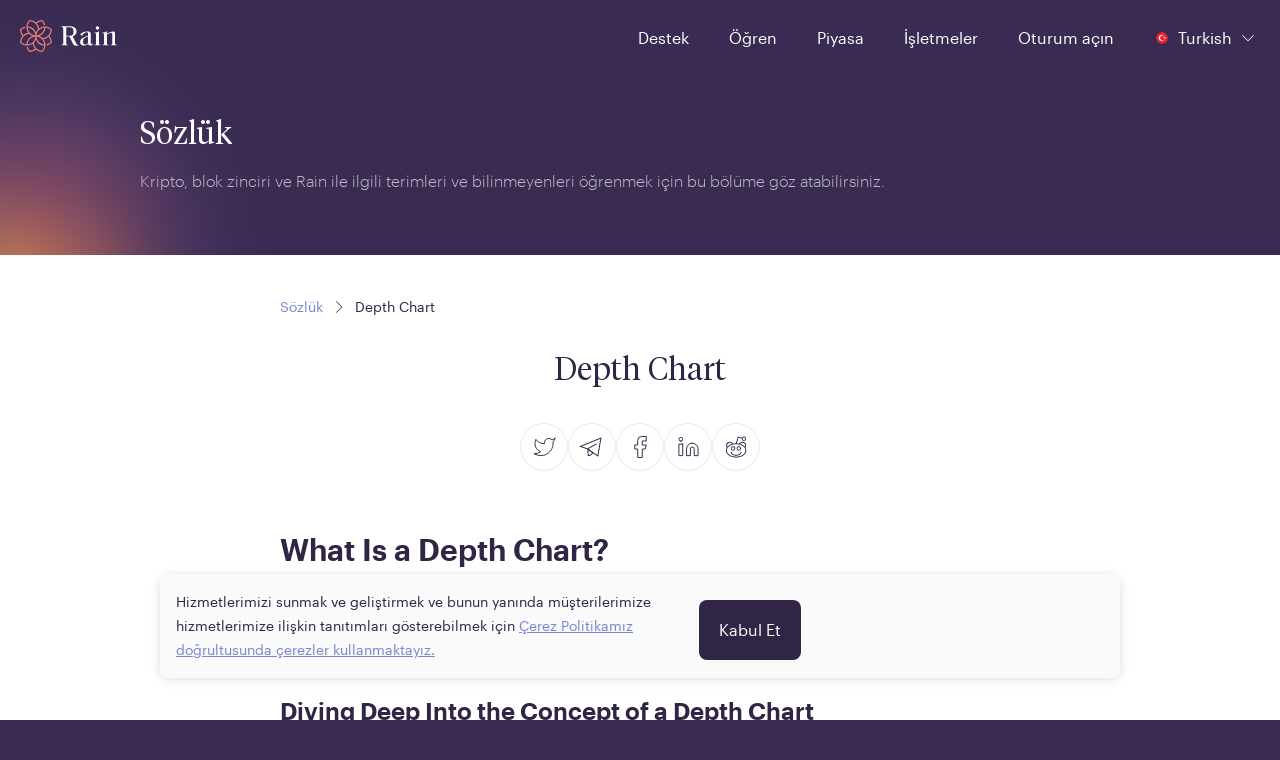

--- FILE ---
content_type: text/html
request_url: https://www.rain.com/tr-tr/glossary/depth-chart
body_size: 7652
content:
<!doctype html><html translate="no" class="light-theme" lang="tr" dir="ltr"><head><meta charset="utf-8"/><link rel="manifest" href="/manifest.webmanifest"/><link rel="icon" href="/favicon.ico" sizes="32x32"/><link rel="icon" href="/icon.svg" type="image/svg+xml"/><link rel="apple-touch-icon" href="/apple-touch-icon_180x180.png"/><link rel="preload" as="script" href="/main.a8437e2cd0a40910e7db.js"/><link rel="preload" as="script" href="/static/landing-web/2025.12.22-build-0/remoteEntry.js"><link rel="preload" as="script" href="/static/landing-web/2025.12.22-build-0/501.a33be75e3bf4508d1214.js"><link rel="preload" as="script" href="/static/landing-web/2025.12.22-build-0/141.a33be75e3bf4508d1214.js"><link rel="preload" as="script" href="https://static.cloudflareinsights.com/beacon.min.js"><script id="main-entrypoint" src="/main.a8437e2cd0a40910e7db.js" data-api="86,90,71,94,66,36,81,36,120,113,53,94,122,102,53,113,94,105,80,68,121,109,85,75,105,71,48,55,122,38,51,109,111,35,110,100,87,75,99,85,111,36,70,106,114,109,52,78,50,57,80,122,80,57,115,107,71,33,87,54,86,75,68,60,83,80,76,73,84,62,51,79,77,70,49,48,50,57,55,76,88,53,69"></script><script src="/static/landing-web/2025.12.22-build-0/remoteEntry.js"></script><script src="/static/landing-web/2025.12.22-build-0/501.a33be75e3bf4508d1214.js"></script><script src="/static/landing-web/2025.12.22-build-0/141.a33be75e3bf4508d1214.js"></script><link rel="stylesheet" href="/static/landing-web/2025.12.22-build-0/501.7ee843f2641a9bcd9a5b.css"><link rel="stylesheet" href="/static/landing-web/2025.12.22-build-0/141.32809c844c05b5da8ab3.css"><script defer src="https://static.cloudflareinsights.com/beacon.min.js" data-cf-beacon='{"token": "eb3176ea4df0449fad95c2308d97586a"}'></script><link rel="preload" as="fetch" href="/static/landing-web/2025.12.22-build-0/locales/tr/dictionary.json" crossorigin="anonymous"><link rel="preload" href="/static/fonts/v1/Graphik-Regular-Web.woff2" as="font" type="font/woff2" crossOrigin="anonymous"><link rel="preload" href="/static/fonts/v1/TiemposHeadline-Light.woff2" as="font" type="font/woff2" crossOrigin="anonymous"><link rel="preload" as="style" href="/main.f5103442a8595dac2eef.css"/><link href="/main.f5103442a8595dac2eef.css" rel="stylesheet"><style>@font-face{font-family:Tiempos Headline;font-style:normal;font-weight:300;src:url(/static/fonts/v1/TiemposHeadline-Light.woff2) format("woff2")}@font-face{font-display:swap;font-family:Tiempos Headline;font-style:italic;font-weight:300;src:url(/static/fonts/v1/TiemposHeadline-LightItalic.woff2) format("woff2")}@font-face{font-family:GE Hili;font-style:normal;font-weight:300;src:url(/static/fonts/v1/GE-Hili-Book.woff2) format("woff2");unicode-range:u+0600-07ff,u+0020-0027}@font-face{font-display:swap;font-family:Graphik App;font-style:normal;font-weight:300;src:url(/static/fonts/v1/Graphik-Light-Web.woff2) format("woff2")}@font-face{font-family:Graphik App;font-style:normal;font-weight:400;src:url(/static/fonts/v1/Graphik-Regular-Web.woff2) format("woff2")}@font-face{font-display:swap;font-family:Graphik App;font-style:normal;font-weight:500;src:url(/static/fonts/v1/Graphik-Medium-Web.woff2) format("woff2")}@font-face{font-display:swap;font-family:Graphik App;font-style:normal;font-weight:600;src:url(/static/fonts/v1/Graphik-Semibold-Web.woff2) format("woff2")}@font-face{font-display:swap;font-family:FF Shamel Sans;font-style:normal;font-weight:300;src:url(/static/fonts/v1/FF-Shamel-Sans-Light.woff2) format("woff2");unicode-range:u+0600-07ff}@font-face{font-family:FF Shamel Sans;font-style:normal;font-weight:400;src:url(/static/fonts/v1/FF-Shamel-Sans-Normal.woff2) format("woff2");unicode-range:u+0600-07ff,u+0020-0027}@font-face{font-display:swap;font-family:FF Shamel Sans;font-style:normal;font-weight:500;src:url(/static/fonts/v1/FF-Shamel-Sans-Medium.woff2) format("woff2");unicode-range:u+0600-07ff,u+0020-0027}@font-face{font-display:swap;font-family:FF Shamel Sans;font-style:normal;font-weight:600;src:url(/static/fonts/v1/FF-Shamel-Sans-Bold.woff2) format("woff2");unicode-range:u+0600-07ff,u+0020-0027}</style><meta content="" name="theme-color"/><script id="app-configuration" type="application/json">{"alpha":false,"application_sla_hours":24,"auth":{"mfa":{"channel":{"name":null}},"turnstile":true},"banking":{"bank_accounts":{"countries":{"supported_countries":["tr"]},"is_swift_allowed":false},"deposits":{"currencies":{"supported_currencies":["try"]},"disabled_countries":["sa"],"is_create_required":false,"is_transfer_account_required":true,"sla_days":{"standard":{"max":1,"min":1}}},"direct_deposit":{"providers":[]},"withdrawals":{"currencies":{"supported_currencies":["try"]},"disabled_countries":["sa","eg"],"is_transfer_account_required":true,"is_verification_required":false,"sla_days":{"domestic":{"max":1,"min":1}}}},"card_payments":{"supported_networks_logos":[],"credit_card_payments_enabled":true,"supported_currencies":null,"moneyhash_pk":""},"compliance_url":"https://api.rain.com","contentful":{"base_url":"https://cdn.contentful.com","space_id":"p4n9cqsquyq8","cda_token":"QQC56-XQ3YKVLoludRI9XxWuIVW92QN3UBdN5leEesE","environment":"master"},"default_payment_processor":"tap","deposit_sla_days":{"standard":1,"lean":5},"direct_deposit_providers":null,"email_supported_languages":["en","tr"],"enable_application_registry_flow":true,"features":{"swaps":true,"deposit_currency_selection":false,"pro_view_only_enabled":false,"bank_withdraws_enabled":true,"bank_deposits_enabled":true,"pay_enabled":true},"forter":{"site":{"id":"20cbc3a2a439"}},"jur":{"code":"tur"},"kommunicate_app_id":"3abe1861034771d646fc1020c592d07e0","kyc_nfc_timeout":0,"non_iban_countries":["IND"],"otc_url":"https://otc.rain.com/","page_urls":{"aml":"","application_form":"/legal/application-form","company_information":"/legal/tur-company-information","complaints_policy":"","cookie_policy":"/legal/cookie-policy","delisting_policy":"","explicit_consent":"/legal/explicit-consent","legal_disclosure":"/legal/privacy-notice","legal_notices":"/legal/tur-legal-notices","otc_client_agreement":"","privacy_notice":"","rain_pro_landing":"","rain_pro_rules":"","risk_disclosures":"/legal/rain-turkiye-risk-disclosure","sharia_compliance":"","user_agreement":"/legal/rain-turkey-user-agreement"},"pay":{"permission":{"disabled_reason":"","enabled":false}},"payment":{"cards":{"settings":{"moneyhash_pk":null,"supported_networks_logos":null}},"processor":""},"pro":{"enabled":false,"permission":{"disabled_reason":"","enabled":false}},"referral_joiner_reward":{"try":{"amount":"0.00","currency":"try"}},"referral_reward":{"try":{"amount":"0.00","currency":"try"}},"referral_threshold":{"try":{"amount":"0.00","currency":"try"}},"support":{"intercom_workspace_id":{"id":"ruosjl2w"},"is_live_chat_auth_only":true},"travel_rule":{},"waitlist_enabled":false,"withdraw_lockup_hours":24,"withdrawals_disabled_countries":["SA","EG"],"zendesk_chat_enabled":false}</script><meta property="twitter:image" content="https://www.rain.com/images/twitter-card-tr_v2.jpg" /><meta property="og:image" itemProp="image" content="https://www.rain.com/images/preview-tr_v2.jpg" /><meta property="og:type" content="website" /><meta name="twitter:card" content="summary_large_image" /><meta name="facebook-domain-verification" content="kum33iu3r95093r8c9u43der6p1j7u"><meta name="apple-itunes-app" content="app-id=1414619890"><meta content="width=device-width, initial-scale=1, shrink-to-fit=no" name="viewport"><meta content="index, follow" name="robots" /><title>Depth Chart</title><meta property="og:title" content="Depth Chart"><meta property="twitter:title" content="Depth Chart"><link hreflang="x-default" rel="alternate" href="https://www.rain.com/glossary/depth-chart"><link hreflang="en" rel="alternate" href="https://www.rain.com/glossary/depth-chart"><link hreflang="ar" rel="alternate" href="https://www.rain.com/ar/glossary/depth-chart"><link hreflang="en-ae" rel="alternate" href="https://www.rain.com/en-ae/glossary/depth-chart"><link hreflang="en-bh" rel="alternate" href="https://www.rain.com/en-bh/glossary/depth-chart"><link hreflang="en-sa" rel="alternate" href="https://www.rain.com/en-sa/glossary/depth-chart"><link hreflang="en-tr" rel="alternate" href="https://www.rain.com/en-tr/glossary/depth-chart"><link hreflang="en-qa" rel="alternate" href="https://www.rain.com/en-qa/glossary/depth-chart"><link hreflang="en-om" rel="alternate" href="https://www.rain.com/en-om/glossary/depth-chart"><link hreflang="en-kw" rel="alternate" href="https://www.rain.com/en-kw/glossary/depth-chart"><link hreflang="ar-ae" rel="alternate" href="https://www.rain.com/ar-ae/glossary/depth-chart"><link hreflang="ar-bh" rel="alternate" href="https://www.rain.com/ar-bh/glossary/depth-chart"><link hreflang="ar-sa" rel="alternate" href="https://www.rain.com/ar-sa/glossary/depth-chart"><link hreflang="ar-qa" rel="alternate" href="https://www.rain.com/ar-qa/glossary/depth-chart"><link hreflang="ar-om" rel="alternate" href="https://www.rain.com/ar-om/glossary/depth-chart"><link hreflang="ar-kw" rel="alternate" href="https://www.rain.com/ar-kw/glossary/depth-chart"><link hreflang="tr-tr" rel="alternate" href="https://www.rain.com/tr-tr/glossary/depth-chart"><link rel="canonical" href="https://www.rain.com/tr-tr/glossary/depth-chart"><meta property="og:url" content="https://www.rain.com/tr-tr/glossary/depth-chart"><script id="critical-resources" type="application/json">{"initialData":[{"term":"Depth Chart","shortDescription":{"data":{},"content":[{"data":{},"content":[{"data":{},"marks":[],"value":"A depth chart is a graph that depicts the requests to purchase (bids) and sell (asks) on a chart using limit orders.","nodeType":"text"}],"nodeType":"paragraph"}],"nodeType":"document"},"description":{"data":{},"content":[{"data":{},"content":[{"data":{},"marks":[{"type":"bold"}],"value":"What Is a Depth Chart?","nodeType":"text"}],"nodeType":"heading-2"},{"data":{},"content":[{"data":{},"marks":[],"value":"\nA depth chart is a graph that depicts the requests to purchase (bids) and sell (asks) on a chart using limit orders. The graph illustrates the point in time when the market has been most inclined to accept a transaction.","nodeType":"text"}],"nodeType":"paragraph"},{"data":{},"content":[{"data":{},"marks":[{"type":"bold"}],"value":"Diving Deep Into the Concept of a Depth Chart","nodeType":"text"}],"nodeType":"heading-3"},{"data":{},"content":[{"data":{},"marks":[],"value":"\nTo comprehend the Depth Chart, you must first understand the Order Book. An order book is basically a digital list of purchase and sell orders for a particular instrument. In addition, the order book shows the number of shares bid or offered at every price point, also known as market depth. ","nodeType":"text"}],"nodeType":"paragraph"},{"data":{},"content":[{"data":{},"marks":[],"value":"\nIt also reveals the market participants responsible for the purchase and sell orders, while some prefer to remain anonymous. The Depth Chart depicts all of the orders graphically. These can display a visual pattern of how the market is acting.","nodeType":"text"}],"nodeType":"paragraph"},{"data":{},"content":[{"data":{},"marks":[{"type":"bold"}],"value":"Understanding How a Depth Chart Works","nodeType":"text"}],"nodeType":"heading-3"},{"data":{},"content":[{"data":{},"marks":[],"value":"\nThe cumulative value of the sell orders is extended in a depth chart to match the dollar figures on the left axis. As a result, the x-axis values, while priced in the same currency, may not always reflect equal values. ","nodeType":"text"}],"nodeType":"paragraph"},{"data":{},"content":[{"data":{},"marks":[],"value":"\nThe difference in the numbers on the x-axis' provides an investor or trader with information about the asset's liquidity and volatility. If the asset's demand and supply are substantially equal, the x-axis value should be closely aligned. ","nodeType":"text"}],"nodeType":"paragraph"},{"data":{},"content":[{"data":{},"marks":[],"value":"\nIf the asset is particularly liquid, meaning that more market players want to sell it than acquire it, the volume will be skewed to the right, generating a massive sell wall. Conversely, if the item is illiquid, which means there is more demand for it than participants are prepared to supply, the chart will be tilted to the left, forming a buy wall. ","nodeType":"text"}],"nodeType":"paragraph"},{"data":{},"content":[{"data":{},"marks":[],"value":"\nBuy and sell walls imply a high volume of orders at a specific price and can reveal market patterns. Future weighed orders and volatility are shown by buying and sell barriers. A depth chart's buy and sell walls might provide a trader with information on how other market participants foresee price fluctuations. A solitary trader or market maker making a large order can build massive buy and sell walls.","nodeType":"text"}],"nodeType":"paragraph"}],"nodeType":"document"},"slug":"depth-chart"}],"metaData":{"publishedDate":"2023-07-07T00:00+03:00","seo":{"title":"Depth Chart"}},"pathname":"/glossary/depth-chart","search":""}</script><script id="ip-country" type="application/json">{"country":"tr","lang":"tr","countryCodeBasedOnIP":"us"}</script><script id="initial-jwt" type="application/json">{"jwt":"","fallback":false,"xTraceId":"missing-session-cookie"}</script><script type="application/ld+json">{ "@context": "https://schema.org", "@type": "WebSite", "name": "Rain", "url": "https://www.rain.com/" }</script><script type="application/ld+json">{
        "@context": "https://schema.org",
        "@type": "Organization",
        "name": "Rain",
        "legalName": "Rain Financial",
        "url": "https://www.rain.com/",
        "logo": "https://www.rain.com/images/logo.png",
        "sameAs": [
          "https://www.facebook.com/rainfinancial",
          "https://twitter.com/rain",
          "https://www.instagram.com/rainfinancial",
          "https://www.youtube.com/c/Rainfinancial",
          "https://www.linkedin.com/company/rain"
        ]
      }</script></head><body><div id="image-preloader" style="display: none"></div><script id="env-vars" type="application/json">{"DEFAULT_LOCALE":"en","SENTRY_DSL":"https://0247dfff0cf945bb9d06fef4467da6e9@o126101.ingest.sentry.io/5984848","BASE_GATEWAY_URL":"https://www.rain.com/gateway","GATEWAY_PREFIX":"/gateway","TAP_KEY":"pk_live_PluEMTA6Bw7Wdz2UKfImGQHS","LEAN_SANDBOX_ENABLED":"FALSE","JWT_LIFETIME":"300000","SESSION_LIFETIME":"3300000","PRO_WS_URL":"wss://pro-api-bhr.rain.com/websocket","TURNSTILE_SITE_KEY":"0x4AAAAAABeuLBH2qvgX-LZi"}</script><script id="mfe-configuration" type="application/json">[{"basePath":"/static/brokerage-web/2026.01.22-build-0","bodyBackground":"surface","entryPointJs":"remoteEntry.js","i18nJson":"/locales/{lng}/dictionary.json","initialDataAllowedFor":["/coin/","/market","/price/","/convert/"],"initialDataUrl":"https://www.rain.com/gateway/api/1/content-proxy","module":"./BrokerageApp","name":"brokerage","pageConfig":{"/add_card":{"bodyBackground":"surfaceDark","footer":false,"header":false},"/bhr/approve-device":{"header":false},"/bhr/invoice":{"header":false},"/coin/":{"header":{"transparent":true}},"/market":{"header":{"transparent":true}},"/mfa-registration":{"header":false},"/portfolio":{"header":{"transparent":true}},"/receive_travel_rule":{"bodyBackground":"surfaceDark","footer":false,"header":false},"/send_travel_rule":{"bodyBackground":"surfaceDark","footer":false,"header":false},"/tur/approve-device":{"header":false},"/tur/invoice":{"header":false},"/uae/approve-device":{"header":false},"/uae/invoice":{"header":false},"/wallet":{"header":{"transparent":true}}},"paths":["/market","/uae/invoice","/bhr/invoice","/tur/invoice","/coin","/price","/wallet","/portfolio","/send_travel_rule","/receive_travel_rule","/convert","/settings/account","/settings/payment","/add_card","/email-update","/settings/notifications","/settings/team","/settings/organisation","/settings/reports","/settings/security","/bhr/approve-device","/tur/approve-device","/uae/approve-device","/mfa-registration"],"runtimeChunks":["241.be61dec8a8adc62c11ba.js","678.be61dec8a8adc62c11ba.js","678.4e50d1953119d9171923.css","405.be61dec8a8adc62c11ba.js","405.589a6432ac7703f8ed65.css"]},{"basePath":"/static/landing-web/2025.12.22-build-0","bodyBackground":"button","entryPointJs":"remoteEntry.js","footer":false,"header":{"background":"surfaceDark","theme":"dusk","transparent":true},"i18nJson":"/locales/{lng}/dictionary.json","initialDataUrl":"https://www.rain.com/gateway/api/1/content-proxy","module":"./LandingApp","name":"landing","pageConfig":{"/institutions":{"header":{"background":"surfaceDark","theme":"dusk","transparent":false}},"/unsubscribe":{"header":{"background":"surfaceDark","theme":"dusk","transparent":false}}},"paths":["/","/campaign","/giveaway","/legal","/guides","/landing","/offers","/promotions","/learn","/institutions","/unsubscribe","/about-us","/preview","/glossary"],"resourceHints":{"dnsPrefetch":["https://images.ctfassets.net"]},"runtimeChunks":["501.a33be75e3bf4508d1214.js","501.7ee843f2641a9bcd9a5b.css","141.a33be75e3bf4508d1214.js","141.32809c844c05b5da8ab3.css"]},{"basePath":"/static/onboarding-web/2025.12.30-build-0","entryPointJs":"remoteEntry.js","footer":true,"header":false,"i18nJson":"/locales/{lng}/dictionary.json","module":"./Onboarding","name":"onboarding","pageConfig":{"/get-verified":{"header":true},"/kyc":{"header":true}},"paths":["/signup","/signin","/password-reset","/email-verification","/phone-verification","/nationality-and-residence","/address","/get-verified","/requirements-summary","/supporting-documents","/proof-of-identity","/proof-of-address","/occupation","/source-of-funds","/proof-of-funds","/proof-of-wealth","/application-submitted","/application-resubmitted","/application-unsuccessful","/application-denied","/trading-experience","/tax-information","/kyc","/auth","/video-call","/email-verification-org","/kyc-org"],"runtimeChunks":["241.js","28.js","193.js","193.4c34c22cf1a18bf6c6ac.css"]},{"appType":"pro","basePath":"/static/trade-web/2025.11.25-build-0","bodyBackground":"var(--color-surface-background)","entryPointJs":"remoteEntry.js","footer":false,"header":{"background":"var(--color-surface-background)","transparent":true},"i18nJson":"/locales/{lng}/dictionary.json","initialDataUrl":"https://content-proxy.rain.com","loader":"./Loader","mainTheme":"dusk","module":"./Trade","name":"trade","paths":["/trade"],"runtimeChunks":["64.js","241.js","368.js","368.5513b2fa7301de51c689.css","501.js","120.js","120.1eea324a120cd5d081e7.css"]}]</script><script id="initial-user" type="application/json"></script><script id="default-application" type="application/json"></script><div id="root"></div><script id="segment-script" data-id="bj9ikRftbZolP7yzlVA35hyQ6ImvBOxW">const segmentId = document.currentScript.dataset.id;
      !function(){var i="analytics",analytics=window[i]=window[i]||[];if(!analytics.initialize)if(analytics.invoked)window.console&&console.error&&console.error("Segment snippet included twice.");else{analytics.invoked=!0;analytics.methods=["trackSubmit","trackClick","trackLink","trackForm","pageview","identify","reset","group","track","ready","alias","debug","page","screen","once","off","on","addSourceMiddleware","addIntegrationMiddleware","setAnonymousId","addDestinationMiddleware","register"];analytics.factory=function(e){return function(){if(window[i].initialized)return window[i][e].apply(window[i],arguments);var n=Array.prototype.slice.call(arguments);if(["track","screen","alias","group","page","identify"].indexOf(e)>-1){var c=document.querySelector("link[rel='canonical']");n.push({__t:"bpc",c:c&&c.getAttribute("href")||void 0,p:location.pathname,u:location.href,s:location.search,t:document.title,r:document.referrer})}n.unshift(e);analytics.push(n);return analytics}};for(var n=0;n<analytics.methods.length;n++){var key=analytics.methods[n];analytics[key]=analytics.factory(key)}analytics.load=function(key,n){var t=document.createElement("script");t.type="text/javascript";t.async=!0;t.setAttribute("data-global-segment-analytics-key",i);t.src="https://cdn.segment.com/analytics.js/v1/" + key + "/analytics.min.js";var r=document.getElementsByTagName("script")[0];r.parentNode.insertBefore(t,r);analytics._loadOptions=n};analytics._writeKey=segmentId;;analytics.SNIPPET_VERSION="5.2.0";
        analytics.load(segmentId);
      }}();</script></body></html>

--- FILE ---
content_type: image/svg+xml
request_url: https://www.rain.com/static/icons/general/v1/rain-qr-code.svg
body_size: 3249
content:
<svg xmlns="http://www.w3.org/2000/svg" id="svg" viewBox="0 0 328 328" fill="none"><g clip-path="url(#a)"><path fill="currentColor" d="M9.94.484H0v9.94h9.94V.483Z"/><path fill="currentColor" d="M9.94 10.424H0v9.939h9.94v-9.94ZM9.94 20.363H0v9.94h9.94v-9.94Z"/><path fill="currentColor" d="M9.94 30.302H0v9.94h9.94v-9.94Z"/><path fill="currentColor" d="M9.94 40.242H0v9.939h9.94v-9.94ZM9.94 50.181H0v9.94h9.94v-9.94Z"/><path fill="currentColor" d="M9.94 60.12H0v9.94h9.94v-9.94ZM9.94 89.939H0v9.939h9.94v-9.94ZM9.94 189.333H0v9.939h9.94v-9.939ZM9.94 199.272H0v9.939h9.94v-9.939ZM9.94 219.151H0v9.939h9.94v-9.939ZM9.94 229.09H0v9.939h9.94v-9.939ZM9.94 258.908H0v9.94h9.94v-9.94ZM9.94 268.848H0v9.939h9.94v-9.939Z"/><path fill="currentColor" d="M9.94 278.787H0v9.94h9.94v-9.94Z"/><path fill="currentColor" d="M9.94 288.726H0v9.94h9.94v-9.94ZM9.94 298.666H0v9.939h9.94v-9.939ZM9.94 308.605H0v9.94h9.94v-9.94ZM9.94 318.545H0v9.939h9.94v-9.939ZM19.879.484h-9.94v9.94h9.94V.483ZM19.879 60.12h-9.94v9.94h9.94v-9.94ZM19.879 80h-9.94v9.939h9.94v-9.94ZM19.879 99.878h-9.94v9.939h9.94v-9.94ZM19.879 119.757h-9.94v9.939h9.94v-9.939ZM19.879 169.454h-9.94v9.939h9.94v-9.939ZM19.879 179.393h-9.94v9.939h9.94v-9.939ZM19.879 219.151h-9.94v9.939h9.94v-9.939ZM19.879 229.09h-9.94v9.939h9.94v-9.939ZM19.879 258.908h-9.94v9.94h9.94v-9.94Z"/><path fill="currentColor" d="M19.879 318.545h-9.94v9.939h9.94v-9.939ZM29.818.484h-9.94v9.94h9.94V.483ZM29.818 20.363h-9.94v9.94h9.94v-9.94Z"/><path fill="currentColor" d="M29.818 30.302h-9.94v9.94h9.94v-9.94Z"/><path fill="currentColor" d="M29.818 40.242h-9.94v9.939h9.94v-9.94ZM29.818 60.12h-9.94v9.94h9.94v-9.94ZM29.818 99.878h-9.94v9.939h9.94v-9.94Z"/><path fill="currentColor" d="M29.818 109.817h-9.94v9.94h9.94v-9.94ZM29.818 119.757h-9.94v9.939h9.94v-9.939ZM29.818 139.635h-9.94v9.94h9.94v-9.94ZM29.818 149.575h-9.94v9.939h9.94v-9.939ZM29.818 159.514h-9.94v9.94h9.94v-9.94ZM29.818 169.454h-9.94v9.939h9.94v-9.939ZM29.818 189.333h-9.94v9.939h9.94v-9.939ZM29.818 209.211h-9.94v9.94h9.94v-9.94ZM29.818 229.09h-9.94v9.939h9.94v-9.939ZM29.818 258.908h-9.94v9.94h9.94v-9.94ZM29.818 278.787h-9.94v9.94h9.94v-9.94Z"/><path fill="currentColor" d="M29.818 288.726h-9.94v9.94h9.94v-9.94ZM29.818 298.666h-9.94v9.939h9.94v-9.939ZM29.818 318.545h-9.94v9.939h9.94v-9.939ZM39.758.484h-9.94v9.94h9.94V.483ZM39.758 20.363h-9.94v9.94h9.94v-9.94Z"/><path fill="currentColor" d="M39.758 30.302h-9.94v9.94h9.94v-9.94Z"/><path fill="currentColor" d="M39.758 40.242h-9.94v9.939h9.94v-9.94ZM39.758 60.12h-9.94v9.94h9.94v-9.94ZM39.758 109.817h-9.94v9.94h9.94v-9.94ZM39.758 129.696h-9.94v9.94h9.94v-9.94Z"/><path fill="currentColor" d="M39.758 139.635h-9.94v9.94h9.94v-9.94ZM39.758 149.575h-9.94v9.939h9.94v-9.939ZM39.758 169.454h-9.94v9.939h9.94v-9.939ZM39.758 189.333h-9.94v9.939h9.94v-9.939ZM39.758 199.272h-9.94v9.939h9.94v-9.939ZM39.758 209.211h-9.94v9.94h9.94v-9.94ZM39.758 229.09h-9.94v9.939h9.94v-9.939ZM39.758 239.029h-9.94v9.94h9.94v-9.94ZM39.758 258.908h-9.94v9.94h9.94v-9.94ZM39.758 278.787h-9.94v9.94h9.94v-9.94Z"/><path fill="currentColor" d="M39.758 288.726h-9.94v9.94h9.94v-9.94ZM39.758 298.666h-9.94v9.939h9.94v-9.939ZM39.758 318.545h-9.94v9.939h9.94v-9.939ZM49.697.484h-9.94v9.94h9.94V.483ZM49.697 20.363h-9.94v9.94h9.94v-9.94Z"/><path fill="currentColor" d="M49.697 30.302h-9.94v9.94h9.94v-9.94Z"/><path fill="currentColor" d="M49.697 40.242h-9.94v9.939h9.94v-9.94ZM49.697 60.12h-9.94v9.94h9.94v-9.94ZM49.697 80h-9.94v9.939h9.94v-9.94Z"/><path fill="currentColor" d="M49.697 89.939h-9.94v9.939h9.94v-9.94ZM49.697 109.817h-9.94v9.94h9.94v-9.94ZM49.697 129.696h-9.94v9.94h9.94v-9.94Z"/><path fill="currentColor" d="M49.697 139.635h-9.94v9.94h9.94v-9.94ZM49.697 149.575h-9.94v9.939h9.94v-9.939ZM49.697 159.514h-9.94v9.94h9.94v-9.94ZM49.697 169.454h-9.94v9.939h9.94v-9.939ZM49.697 179.393h-9.94v9.939h9.94v-9.939ZM49.697 239.029h-9.94v9.94h9.94v-9.94ZM49.697 258.908h-9.94v9.94h9.94v-9.94ZM49.697 278.787h-9.94v9.94h9.94v-9.94Z"/><path fill="currentColor" d="M49.697 288.726h-9.94v9.94h9.94v-9.94ZM49.697 298.666h-9.94v9.939h9.94v-9.939ZM49.697 318.545h-9.94v9.939h9.94v-9.939ZM59.636.484h-9.94v9.94h9.94V.483ZM59.636 60.12h-9.94v9.94h9.94v-9.94ZM59.636 99.878h-9.94v9.939h9.94v-9.94Z"/><path fill="currentColor" d="M59.636 109.817h-9.94v9.94h9.94v-9.94ZM59.636 129.696h-9.94v9.94h9.94v-9.94Z"/><path fill="currentColor" d="M59.636 139.635h-9.94v9.94h9.94v-9.94ZM59.636 169.454h-9.94v9.939h9.94v-9.939ZM59.636 179.393h-9.94v9.939h9.94v-9.939ZM59.636 189.333h-9.94v9.939h9.94v-9.939ZM59.636 199.272h-9.94v9.939h9.94v-9.939ZM59.636 239.029h-9.94v9.94h9.94v-9.94ZM59.636 258.908h-9.94v9.94h9.94v-9.94ZM59.636 318.545h-9.94v9.939h9.94v-9.939ZM69.576.484h-9.94v9.94h9.94V.483Z"/><path fill="currentColor" d="M69.576 10.424h-9.94v9.939h9.94v-9.94ZM69.576 20.363h-9.94v9.94h9.94v-9.94Z"/><path fill="currentColor" d="M69.576 30.302h-9.94v9.94h9.94v-9.94Z"/><path fill="currentColor" d="M69.576 40.242h-9.94v9.939h9.94v-9.94ZM69.576 50.181h-9.94v9.94h9.94v-9.94Z"/><path fill="currentColor" d="M69.576 60.12h-9.94v9.94h9.94v-9.94ZM69.576 80h-9.94v9.939h9.94v-9.94ZM69.576 99.878h-9.94v9.939h9.94v-9.94ZM69.576 119.757h-9.94v9.939h9.94v-9.939ZM69.576 139.635h-9.94v9.94h9.94v-9.94ZM69.576 159.514h-9.94v9.94h9.94v-9.94ZM69.576 179.393h-9.94v9.939h9.94v-9.939ZM69.576 199.272h-9.94v9.939h9.94v-9.939ZM69.576 219.151h-9.94v9.939h9.94v-9.939ZM69.576 239.029h-9.94v9.94h9.94v-9.94ZM69.576 258.908h-9.94v9.94h9.94v-9.94ZM69.576 268.848h-9.94v9.939h9.94v-9.939Z"/><path fill="currentColor" d="M69.576 278.787h-9.94v9.94h9.94v-9.94Z"/><path fill="currentColor" d="M69.576 288.726h-9.94v9.94h9.94v-9.94ZM69.576 298.666h-9.94v9.939h9.94v-9.939ZM69.576 308.605h-9.94v9.94h9.94v-9.94ZM69.576 318.545h-9.94v9.939h9.94v-9.939ZM79.515 89.939h-9.94v9.939h9.94v-9.94ZM79.515 109.817h-9.94v9.94h9.94v-9.94ZM79.515 169.454h-9.94v9.939h9.94v-9.939ZM79.515 179.393h-9.94v9.939h9.94v-9.939ZM79.515 199.272h-9.94v9.939h9.94v-9.939ZM79.515 209.211h-9.94v9.94h9.94v-9.94ZM79.515 219.151h-9.94v9.939h9.94v-9.939ZM89.454 20.363h-9.939v9.94h9.94v-9.94ZM89.454 40.242h-9.939v9.939h9.94v-9.94ZM89.454 50.181h-9.939v9.94h9.94v-9.94Z"/><path fill="currentColor" d="M89.454 60.12h-9.939v9.94h9.94v-9.94ZM89.454 80h-9.939v9.939h9.94v-9.94Z"/><path fill="currentColor" d="M89.454 89.939h-9.939v9.939h9.94v-9.94Z"/><path fill="currentColor" d="M89.454 99.878h-9.939v9.939h9.94v-9.94Z"/><path fill="currentColor" d="M89.454 109.817h-9.939v9.94h9.94v-9.94ZM89.454 129.696h-9.939v9.94h9.94v-9.94ZM89.454 169.454h-9.939v9.939h9.94v-9.939ZM89.454 179.393h-9.939v9.939h9.94v-9.939ZM89.454 209.211h-9.939v9.94h9.94v-9.94ZM89.454 219.151h-9.939v9.939h9.94v-9.939ZM89.454 239.029h-9.939v9.94h9.94v-9.94ZM89.454 248.969h-9.939v9.939h9.94v-9.939ZM89.454 278.787h-9.939v9.94h9.94v-9.94ZM89.454 308.605h-9.939v9.94h9.94v-9.94ZM99.394.484h-9.94v9.94h9.94V.483ZM99.394 20.363h-9.94v9.94h9.94v-9.94Z"/><path fill="currentColor" d="M99.394 30.302h-9.94v9.94h9.94v-9.94Z"/><path fill="currentColor" d="M99.394 40.242h-9.94v9.939h9.94v-9.94ZM99.394 50.181h-9.94v9.94h9.94v-9.94ZM99.394 70.06h-9.94V80h9.94v-9.94ZM99.394 89.939h-9.94v9.939h9.94v-9.94ZM99.394 119.757h-9.94v9.939h9.94v-9.939ZM99.394 129.696h-9.94v9.94h9.94v-9.94Z"/><path fill="currentColor" d="M99.394 139.635h-9.94v9.94h9.94v-9.94ZM99.394 149.575h-9.94v9.939h9.94v-9.939ZM99.394 169.454h-9.94v9.939h9.94v-9.939ZM99.394 199.272h-9.94v9.939h9.94v-9.939ZM99.394 229.09h-9.94v9.939h9.94v-9.939ZM99.394 248.969h-9.94v9.939h9.94v-9.939ZM99.394 258.908h-9.94v9.94h9.94v-9.94ZM99.394 318.545h-9.94v9.939h9.94v-9.939ZM109.333 10.424h-9.939v9.939h9.939v-9.94ZM109.333 20.363h-9.939v9.94h9.939v-9.94ZM109.333 40.242h-9.939v9.939h9.939v-9.94ZM109.333 50.181h-9.939v9.94h9.939v-9.94Z"/><path fill="currentColor" d="M109.333 60.12h-9.939v9.94h9.939v-9.94ZM109.333 80h-9.939v9.939h9.939v-9.94ZM109.333 109.817h-9.939v9.94h9.939v-9.94ZM109.333 129.696h-9.939v9.94h9.939v-9.94ZM109.333 149.575h-9.939v9.939h9.939v-9.939ZM109.333 159.514h-9.939v9.94h9.939v-9.94ZM109.333 219.151h-9.939v9.939h9.939v-9.939ZM109.333 239.029h-9.939v9.94h9.939v-9.94ZM109.333 258.908h-9.939v9.94h9.939v-9.94ZM109.333 288.726h-9.939v9.94h9.939v-9.94ZM109.333 318.545h-9.939v9.939h9.939v-9.939ZM119.273.484h-9.94v9.94h9.94V.483ZM119.273 20.363h-9.94v9.94h9.94v-9.94ZM119.273 40.242h-9.94v9.939h9.94v-9.94ZM119.273 80h-9.94v9.939h9.94v-9.94ZM119.273 99.878h-9.94v9.939h9.94v-9.94ZM119.273 239.029h-9.94v9.94h9.94v-9.94ZM119.273 248.969h-9.94v9.939h9.94v-9.939ZM119.273 278.787h-9.94v9.94h9.94v-9.94Z"/><path fill="currentColor" d="M119.273 288.726h-9.94v9.94h9.94v-9.94ZM119.273 308.605h-9.94v9.94h9.94v-9.94ZM129.212 20.363h-9.939v9.94h9.939v-9.94ZM129.212 50.181h-9.939v9.94h9.939v-9.94Z"/><path fill="currentColor" d="M129.212 60.12h-9.939v9.94h9.939v-9.94ZM129.212 239.029h-9.939v9.94h9.939v-9.94ZM129.212 258.908h-9.939v9.94h9.939v-9.94ZM129.212 298.666h-9.939v9.939h9.939v-9.939ZM129.212 308.605h-9.939v9.94h9.939v-9.94ZM139.151 70.06h-9.939V80h9.939v-9.94ZM139.151 99.878h-9.939v9.939h9.939v-9.94ZM139.151 239.029h-9.939v9.94h9.939v-9.94ZM139.151 248.969h-9.939v9.939h9.939v-9.939ZM139.151 258.908h-9.939v9.94h9.939v-9.94ZM139.151 278.787h-9.939v9.94h9.939v-9.94ZM139.151 298.666h-9.939v9.939h9.939v-9.939ZM139.151 318.545h-9.939v9.939h9.939v-9.939ZM149.091.484h-9.94v9.94h9.94V.483Z"/><path fill="currentColor" d="M149.091 10.424h-9.94v9.939h9.94v-9.94ZM149.091 20.363h-9.94v9.94h9.94v-9.94ZM149.091 50.181h-9.94v9.94h9.94v-9.94Z"/><path fill="currentColor" d="M149.091 60.12h-9.94v9.94h9.94v-9.94ZM149.091 80h-9.94v9.939h9.94v-9.94ZM149.091 99.878h-9.94v9.939h9.94v-9.94ZM149.091 229.09h-9.94v9.939h9.94v-9.939ZM149.091 258.908h-9.94v9.94h9.94v-9.94ZM149.091 268.848h-9.94v9.939h9.94v-9.939ZM149.091 308.605h-9.94v9.94h9.94v-9.94ZM159.03.484h-9.939v9.94h9.939V.483ZM159.03 20.363h-9.939v9.94h9.939v-9.94Z"/><path fill="currentColor" d="M159.03 30.302h-9.939v9.94h9.939v-9.94ZM159.03 70.06h-9.939V80h9.939v-9.94Z"/><path fill="currentColor" d="M159.03 80h-9.939v9.939h9.939v-9.94ZM159.03 219.151h-9.939v9.939h9.939v-9.939ZM159.03 229.09h-9.939v9.939h9.939v-9.939ZM159.03 239.029h-9.939v9.94h9.939v-9.94ZM159.03 248.969h-9.939v9.939h9.939v-9.939ZM159.03 258.908h-9.939v9.94h9.939v-9.94ZM159.03 268.848h-9.939v9.939h9.939v-9.939ZM159.03 288.726h-9.939v9.94h9.939v-9.94ZM159.03 298.666h-9.939v9.939h9.939v-9.939ZM159.03 308.605h-9.939v9.94h9.939v-9.94ZM168.97 10.424h-9.94v9.939h9.94v-9.94ZM168.97 20.363h-9.94v9.94h9.94v-9.94ZM168.97 40.242h-9.94v9.939h9.94v-9.94ZM168.97 60.12h-9.94v9.94h9.94v-9.94ZM168.97 80h-9.94v9.939h9.94v-9.94Z"/><path fill="currentColor" d="M168.97 89.939h-9.94v9.939h9.94v-9.94ZM168.97 219.151h-9.94v9.939h9.94v-9.939ZM168.97 278.787h-9.94v9.94h9.94v-9.94ZM168.97 298.666h-9.94v9.939h9.94v-9.939ZM178.909 20.363h-9.939v9.94h9.939v-9.94Z"/><path fill="currentColor" d="M178.909 30.302h-9.939v9.94h9.939v-9.94ZM178.909 70.06h-9.939V80h9.939v-9.94Z"/><path fill="currentColor" d="M178.909 80h-9.939v9.939h9.939v-9.94Z"/><path fill="currentColor" d="M178.909 89.939h-9.939v9.939h9.939v-9.94ZM178.909 219.151h-9.939v9.939h9.939v-9.939ZM178.909 248.969h-9.939v9.939h9.939v-9.939ZM178.909 278.787h-9.939v9.94h9.939v-9.94ZM178.909 298.666h-9.939v9.939h9.939v-9.939ZM178.909 308.605h-9.939v9.94h9.939v-9.94ZM178.909 318.545h-9.939v9.939h9.939v-9.939ZM188.849.484h-9.94v9.94h9.94V.483Z"/><path fill="currentColor" d="M188.849 10.424h-9.94v9.939h9.94v-9.94ZM188.849 20.363h-9.94v9.94h9.94v-9.94ZM188.849 60.12h-9.94v9.94h9.94v-9.94ZM188.849 89.939h-9.94v9.939h9.94v-9.94Z"/><path fill="currentColor" d="M188.849 99.878h-9.94v9.939h9.94v-9.94ZM188.849 219.151h-9.94v9.939h9.94v-9.939ZM188.849 229.09h-9.94v9.939h9.94v-9.939ZM188.849 239.029h-9.94v9.94h9.94v-9.94ZM188.849 258.908h-9.94v9.94h9.94v-9.94ZM188.849 298.666h-9.94v9.939h9.94v-9.939ZM188.849 318.545h-9.94v9.939h9.94v-9.939ZM198.788 10.424h-9.939v9.939h9.939v-9.94ZM198.788 20.363h-9.939v9.94h9.939v-9.94Z"/><path fill="currentColor" d="M198.788 30.302h-9.939v9.94h9.939v-9.94Z"/><path fill="currentColor" d="M198.788 40.242h-9.939v9.939h9.939v-9.94ZM198.788 70.06h-9.939V80h9.939v-9.94ZM198.788 219.151h-9.939v9.939h9.939v-9.939ZM198.788 229.09h-9.939v9.939h9.939v-9.939ZM198.788 268.848h-9.939v9.939h9.939v-9.939Z"/><path fill="currentColor" d="M198.788 278.787h-9.939v9.94h9.939v-9.94Z"/><path fill="currentColor" d="M198.788 288.726h-9.939v9.94h9.939v-9.94ZM198.788 318.545h-9.939v9.939h9.939v-9.939ZM208.727 20.363h-9.939v9.94h9.939v-9.94ZM208.727 50.181h-9.939v9.94h9.939v-9.94Z"/><path fill="currentColor" d="M208.727 60.12h-9.939v9.94h9.939v-9.94ZM208.727 70.06h-9.939V80h9.939v-9.94Z"/><path fill="currentColor" d="M208.727 80h-9.939v9.939h9.939v-9.94Z"/><path fill="currentColor" d="M208.727 89.939h-9.939v9.939h9.939v-9.94Z"/><path fill="currentColor" d="M208.727 99.878h-9.939v9.939h9.939v-9.94ZM208.727 229.09h-9.939v9.939h9.939v-9.939ZM208.727 239.029h-9.939v9.94h9.939v-9.94ZM208.727 258.908h-9.939v9.94h9.939v-9.94ZM208.727 288.726h-9.939v9.94h9.939v-9.94ZM208.727 298.666h-9.939v9.939h9.939v-9.939ZM208.727 318.545h-9.939v9.939h9.939v-9.939ZM218.666 20.363h-9.939v9.94h9.939v-9.94Z"/><path fill="currentColor" d="M218.666 30.302h-9.939v9.94h9.939v-9.94ZM218.666 70.06h-9.939V80h9.939v-9.94Z"/><path fill="currentColor" d="M218.666 80h-9.939v9.939h9.939v-9.94Z"/><path fill="currentColor" d="M218.666 89.939h-9.939v9.939h9.939v-9.94ZM218.666 229.09h-9.939v9.939h9.939v-9.939ZM218.666 239.029h-9.939v9.94h9.939v-9.94ZM218.666 248.969h-9.939v9.939h9.939v-9.939ZM218.666 288.726h-9.939v9.94h9.939v-9.94ZM218.666 308.605h-9.939v9.94h9.939v-9.94ZM218.666 318.545h-9.939v9.939h9.939v-9.939ZM228.606 30.302h-9.939v9.94h9.939v-9.94Z"/><path fill="currentColor" d="M228.606 40.242h-9.939v9.939h9.939v-9.94ZM228.606 60.12h-9.939v9.94h9.939v-9.94ZM228.606 80h-9.939v9.939h9.939v-9.94ZM228.606 109.817h-9.939v9.94h9.939v-9.94ZM228.606 119.757h-9.939v9.939h9.939v-9.939ZM228.606 139.635h-9.939v9.94h9.939v-9.94ZM228.606 159.514h-9.939v9.94h9.939v-9.94ZM228.606 179.393h-9.939v9.939h9.939v-9.939ZM228.606 209.211h-9.939v9.94h9.939v-9.94ZM228.606 229.09h-9.939v9.939h9.939v-9.939ZM228.606 268.848h-9.939v9.939h9.939v-9.939Z"/><path fill="currentColor" d="M228.606 278.787h-9.939v9.94h9.939v-9.94ZM228.606 308.605h-9.939v9.94h9.939v-9.94ZM228.606 318.545h-9.939v9.939h9.939v-9.939ZM238.545.484h-9.939v9.94h9.939V.483ZM238.545 30.302h-9.939v9.94h9.939v-9.94ZM238.545 50.181h-9.939v9.94h9.939v-9.94ZM238.545 80h-9.939v9.939h9.939v-9.94Z"/><path fill="currentColor" d="M238.545 89.939h-9.939v9.939h9.939v-9.94Z"/><path fill="currentColor" d="M238.545 99.878h-9.939v9.939h9.939v-9.94ZM238.545 119.757h-9.939v9.939h9.939v-9.939ZM238.545 139.635h-9.939v9.94h9.939v-9.94ZM238.545 149.575h-9.939v9.939h9.939v-9.939ZM238.545 169.454h-9.939v9.939h9.939v-9.939ZM238.545 179.393h-9.939v9.939h9.939v-9.939ZM238.545 239.029h-9.939v9.94h9.939v-9.94ZM238.545 248.969h-9.939v9.939h9.939v-9.939ZM238.545 288.726h-9.939v9.94h9.939v-9.94ZM238.545 308.605h-9.939v9.94h9.939v-9.94ZM248.485 10.424h-9.94v9.939h9.94v-9.94ZM248.485 50.181h-9.94v9.94h9.94v-9.94Z"/><path fill="currentColor" d="M248.485 60.12h-9.94v9.94h9.94v-9.94ZM248.485 70.06h-9.94V80h9.94v-9.94ZM248.485 109.817h-9.94v9.94h9.94v-9.94ZM248.485 129.696h-9.94v9.94h9.94v-9.94Z"/><path fill="currentColor" d="M248.485 139.635h-9.94v9.94h9.94v-9.94ZM248.485 159.514h-9.94v9.94h9.94v-9.94ZM248.485 169.454h-9.94v9.939h9.94v-9.939ZM248.485 179.393h-9.94v9.939h9.94v-9.939ZM248.485 189.333h-9.94v9.939h9.94v-9.939ZM248.485 199.272h-9.94v9.939h9.94v-9.939ZM248.485 229.09h-9.94v9.939h9.94v-9.939ZM248.485 239.029h-9.94v9.94h9.94v-9.94ZM248.485 248.969h-9.94v9.939h9.94v-9.939ZM248.485 258.908h-9.94v9.94h9.94v-9.94ZM248.485 268.848h-9.94v9.939h9.94v-9.939Z"/><path fill="currentColor" d="M248.485 278.787h-9.94v9.94h9.94v-9.94ZM248.485 318.545h-9.94v9.939h9.94v-9.939ZM258.424 80h-9.939v9.939h9.939v-9.94Z"/><path fill="currentColor" d="M258.424 89.939h-9.939v9.939h9.939v-9.94ZM258.424 109.817h-9.939v9.94h9.939v-9.94ZM258.424 139.635h-9.939v9.94h9.939v-9.94ZM258.424 149.575h-9.939v9.939h9.939v-9.939ZM258.424 219.151h-9.939v9.939h9.939v-9.939ZM258.424 229.09h-9.939v9.939h9.939v-9.939ZM258.424 239.029h-9.939v9.94h9.939v-9.94ZM258.424 278.787h-9.939v9.94h9.939v-9.94ZM258.424 298.666h-9.939v9.939h9.939v-9.939ZM258.424 318.545h-9.939v9.939h9.939v-9.939ZM268.364.484h-9.94v9.94h9.94V.483Z"/><path fill="currentColor" d="M268.364 10.424h-9.94v9.939h9.94v-9.94ZM268.364 20.363h-9.94v9.94h9.94v-9.94Z"/><path fill="currentColor" d="M268.364 30.302h-9.94v9.94h9.94v-9.94Z"/><path fill="currentColor" d="M268.364 40.242h-9.94v9.939h9.94v-9.94ZM268.364 50.181h-9.94v9.94h9.94v-9.94Z"/><path fill="currentColor" d="M268.364 60.12h-9.94v9.94h9.94v-9.94ZM268.364 119.757h-9.94v9.939h9.94v-9.939ZM268.364 139.635h-9.94v9.94h9.94v-9.94ZM268.364 149.575h-9.94v9.939h9.94v-9.939ZM268.364 159.514h-9.94v9.94h9.94v-9.94ZM268.364 199.272h-9.94v9.939h9.94v-9.939ZM268.364 229.09h-9.94v9.939h9.94v-9.939ZM268.364 239.029h-9.94v9.94h9.94v-9.94ZM268.364 258.908h-9.94v9.94h9.94v-9.94ZM268.364 278.787h-9.94v9.94h9.94v-9.94Z"/><path fill="currentColor" d="M268.364 288.726h-9.94v9.94h9.94v-9.94ZM268.364 298.666h-9.94v9.939h9.94v-9.939ZM268.364 318.545h-9.94v9.939h9.94v-9.939ZM278.303.484h-9.939v9.94h9.939V.483ZM278.303 60.12h-9.939v9.94h9.939v-9.94ZM278.303 80h-9.939v9.939h9.939v-9.94ZM278.303 129.696h-9.939v9.94h9.939v-9.94ZM278.303 179.393h-9.939v9.939h9.939v-9.939ZM278.303 189.333h-9.939v9.939h9.939v-9.939ZM278.303 219.151h-9.939v9.939h9.939v-9.939ZM278.303 239.029h-9.939v9.94h9.939v-9.94ZM278.303 278.787h-9.939v9.94h9.939v-9.94Z"/><path fill="currentColor" d="M278.303 288.726h-9.939v9.94h9.939v-9.94ZM278.303 298.666h-9.939v9.939h9.939v-9.939ZM288.243.484h-9.94v9.94h9.94V.483ZM288.243 20.363h-9.94v9.94h9.94v-9.94Z"/><path fill="currentColor" d="M288.243 30.302h-9.94v9.94h9.94v-9.94Z"/><path fill="currentColor" d="M288.243 40.242h-9.94v9.939h9.94v-9.94ZM288.243 60.12h-9.94v9.94h9.94v-9.94ZM288.243 80h-9.94v9.939h9.94v-9.94ZM288.243 119.757h-9.94v9.939h9.94v-9.939ZM288.243 139.635h-9.94v9.94h9.94v-9.94ZM288.243 159.514h-9.94v9.94h9.94v-9.94ZM288.243 199.272h-9.94v9.939h9.94v-9.939ZM288.243 219.151h-9.94v9.939h9.94v-9.939ZM288.243 229.09h-9.94v9.939h9.94v-9.939ZM288.243 239.029h-9.94v9.94h9.94v-9.94ZM288.243 248.969h-9.94v9.939h9.94v-9.939ZM288.243 258.908h-9.94v9.94h9.94v-9.94ZM288.243 268.848h-9.94v9.939h9.94v-9.939Z"/><path fill="currentColor" d="M288.243 278.787h-9.94v9.94h9.94v-9.94Z"/><path fill="currentColor" d="M288.243 288.726h-9.94v9.94h9.94v-9.94ZM288.243 298.666h-9.94v9.939h9.94v-9.939ZM298.182.484h-9.94v9.94h9.94V.483ZM298.182 20.363h-9.94v9.94h9.94v-9.94Z"/><path fill="currentColor" d="M298.182 30.302h-9.94v9.94h9.94v-9.94Z"/><path fill="currentColor" d="M298.182 40.242h-9.94v9.939h9.94v-9.94ZM298.182 60.12h-9.94v9.94h9.94v-9.94ZM298.182 89.939h-9.94v9.939h9.94v-9.94Z"/><path fill="currentColor" d="M298.182 99.878h-9.94v9.939h9.94v-9.94ZM298.182 119.757h-9.94v9.939h9.94v-9.939ZM298.182 129.696h-9.94v9.94h9.94v-9.94Z"/><path fill="currentColor" d="M298.182 139.635h-9.94v9.94h9.94v-9.94ZM298.182 169.454h-9.94v9.939h9.94v-9.939ZM298.182 179.393h-9.94v9.939h9.94v-9.939ZM298.182 199.272h-9.94v9.939h9.94v-9.939ZM298.182 209.211h-9.94v9.94h9.94v-9.94ZM298.182 258.908h-9.94v9.94h9.94v-9.94ZM298.182 278.787h-9.94v9.94h9.94v-9.94ZM308.121.484h-9.939v9.94h9.939V.483ZM308.121 20.363h-9.939v9.94h9.939v-9.94Z"/><path fill="currentColor" d="M308.121 30.302h-9.939v9.94h9.939v-9.94Z"/><path fill="currentColor" d="M308.121 40.242h-9.939v9.939h9.939v-9.94ZM308.121 60.12h-9.939v9.94h9.939v-9.94ZM308.121 80h-9.939v9.939h9.939v-9.94Z"/><path fill="currentColor" d="M308.121 89.939h-9.939v9.939h9.939v-9.94ZM308.121 169.454h-9.939v9.939h9.939v-9.939ZM308.121 219.151h-9.939v9.939h9.939v-9.939ZM308.121 248.969h-9.939v9.939h9.939v-9.939ZM308.121 288.726h-9.939v9.94h9.939v-9.94ZM318.06.484h-9.939v9.94h9.939V.483ZM318.06 60.12h-9.939v9.94h9.939v-9.94ZM318.06 89.939h-9.939v9.939h9.939v-9.94Z"/><path fill="currentColor" d="M318.06 99.878h-9.939v9.939h9.939v-9.94ZM318.06 139.635h-9.939v9.94h9.939v-9.94ZM318.06 159.514h-9.939v9.94h9.939v-9.94ZM318.06 169.454h-9.939v9.939h9.939v-9.939ZM318.06 179.393h-9.939v9.939h9.939v-9.939ZM318.06 189.333h-9.939v9.939h9.939v-9.939ZM318.06 209.211h-9.939v9.94h9.939v-9.94ZM318.06 219.151h-9.939v9.939h9.939v-9.939ZM318.06 229.09h-9.939v9.939h9.939v-9.939ZM318.06 239.029h-9.939v9.94h9.939v-9.94ZM318.06 258.908h-9.939v9.94h9.939v-9.94ZM318.06 268.848h-9.939v9.939h9.939v-9.939ZM318.06 288.726h-9.939v9.94h9.939v-9.94ZM328 .484h-9.939v9.94H328V.483Z"/><path fill="currentColor" d="M328 10.424h-9.939v9.939H328v-9.94ZM328 20.363h-9.939v9.94H328v-9.94Z"/><path fill="currentColor" d="M328 30.302h-9.939v9.94H328v-9.94Z"/><path fill="currentColor" d="M328 40.242h-9.939v9.939H328v-9.94ZM328 50.181h-9.939v9.94H328v-9.94Z"/><path fill="currentColor" d="M328 60.12h-9.939v9.94H328v-9.94ZM328 109.817h-9.939v9.94H328v-9.94ZM328 189.333h-9.939v9.939H328v-9.939ZM328 199.272h-9.939v9.939H328v-9.939ZM328 239.029h-9.939v9.94H328v-9.94ZM328 268.848h-9.939v9.939H328v-9.939ZM328 318.545h-9.939v9.939H328v-9.939Z"/><path fill="#E57B73" d="M210.087 181.905c-.184-6.36-2.673-12.628-6.821-17.421 4.609-5.162 7.098-12.167 6.821-19.08-4.701-5.07-11.429-8.204-18.342-8.664-5.254-.369-10.6.829-15.209 3.318-1.106.645-2.212 1.382-3.318 2.12a27.255 27.255 0 0 0-6.637-14.379c4.148-3.503 9.494-5.531 15.024-5.715 2.95 3.042 4.978 6.913 5.992 11.061 1.198-.092 2.488-.092 3.779-.092-.737-3.78-2.397-7.467-4.609-10.601a24.654 24.654 0 0 0-3.502-4.055c-7.098-.185-14.103 2.304-19.265 6.821-5.162-4.609-12.167-7.098-19.08-6.821-5.07 4.701-8.204 11.429-8.664 18.343-.369 5.253.829 10.6 3.318 15.208.645 1.106 1.383 2.212 2.12 3.319a27.246 27.246 0 0 0-14.379 6.636c-3.503-4.148-5.531-9.494-5.715-14.932 3.042-2.95 6.913-4.978 11.061-5.991-.092-1.199-.092-2.489-.092-3.78-3.78.738-7.466 2.397-10.6 4.609a24.578 24.578 0 0 0-4.056 3.503c-.184 7.005 2.304 14.01 6.821 19.172-4.609 5.162-7.098 12.167-6.821 19.08 4.701 5.07 11.43 8.204 18.343 8.665 5.254.368 10.6-.83 15.208-3.319 1.106-.645 2.213-1.382 3.319-2.12a27.246 27.246 0 0 0 6.636 14.379c-4.148 3.503-9.494 5.531-14.932 5.715-2.95-3.042-4.977-6.913-5.991-11.061-1.199.092-2.489.092-3.78.092.738 3.78 2.397 7.467 4.609 10.601a24.612 24.612 0 0 0 3.503 4.055c6.913.185 13.918-2.212 19.08-6.821 5.162 4.609 12.167 7.098 19.08 6.821 5.07-4.701 8.204-11.429 8.664-18.342.369-5.254-.829-10.601-3.318-15.209-.645-1.106-1.382-2.212-2.12-3.319a27.246 27.246 0 0 0 14.379-6.636c3.595 4.148 5.623 9.494 5.807 14.932-3.041 2.95-6.913 4.978-11.061 5.991.093 1.199.093 2.489.093 3.78 3.779-.738 7.466-2.397 10.6-4.609a24.612 24.612 0 0 0 4.055-3.503v-1.751Zm-25.348-30.878a24.557 24.557 0 0 1-2.949 3.963c-1.567 1.751-3.411 3.226-5.439 4.424-1.935 1.199-4.055 2.028-6.267 2.581-1.475.277-2.858.646-4.24.646-.093-1.383.276-2.766.553-4.056.553-2.212 1.474-4.332 2.581-6.268 1.198-2.028 2.673-3.871 4.424-5.438 3.963-3.687 9.217-5.992 14.563-6.36-.184 3.594-1.29 7.281-3.226 10.508Zm-9.217 18.158c.276.092.461.276.737.461 2.028 1.198 3.872 2.673 5.439 4.424 3.687 3.964 5.991 9.218 6.36 14.564-3.687-.277-7.374-1.475-10.6-3.319-1.383-.829-2.766-1.843-3.964-3.041-1.751-1.567-3.226-3.411-4.424-5.439-1.199-1.935-2.028-4.055-2.581-6.267-.277-1.475-.645-2.858-.645-4.241 1.382-.092 2.765.277 4.055.554 2.028.553 3.872 1.29 5.623 2.304Zm-14.748 3.687c-.553 1.382-1.106 2.673-1.843 3.963-1.199 2.028-2.674 3.872-4.425 5.439-3.963 3.687-9.217 5.991-14.563 6.36.276-3.687 1.474-7.374 3.318-10.6.829-1.383 1.843-2.766 3.042-3.964 1.567-1.751 3.41-3.226 5.438-4.424 1.936-1.198 4.056-2.028 6.268-2.581 1.382-.369 2.765-.738 4.148-.738.092 1.383-.277 2.766-.553 4.056l-.83 2.489Zm-8.296-13.089c-.276-.092-.461-.276-.737-.461-2.028-1.198-3.871-2.673-5.438-4.424-3.687-3.964-5.992-9.218-6.36-14.564 3.687.277 7.374 1.475 10.6 3.319 1.382.829 2.765 1.843 3.963 3.041 1.751 1.567 3.226 3.411 4.425 5.439 1.198 1.935 2.027 4.055 2.58 6.267.277 1.475.646 2.858.646 4.241-1.383.092-2.766-.277-4.056-.554-2.028-.553-3.871-1.29-5.623-2.304Zm-12.443-24.242c.645-5.069 2.949-9.77 6.36-13.457 12.351.092 23.136 10.784 23.412 23.136-2.489 2.58-4.516 5.714-5.807 9.033-3.687-9.494-12.904-16.5-23.043-17.421-.369 0-.738-.092-1.014-.092 0-.461.092-.83.092-1.199Zm-3.779 53.001c-5.439-.369-10.693-2.766-14.656-6.453.092-12.351 10.784-23.135 23.136-23.412 2.581 2.489 5.714 4.517 9.033 5.807-9.863 3.779-16.96 13.55-17.513 24.058Zm51.709 4.885c-.645 5.069-2.949 9.77-6.36 13.457-12.351-.092-23.135-10.784-23.412-23.136 2.489-2.58 4.517-5.714 5.807-9.033 3.779 9.863 13.55 16.96 24.058 17.514 0 .46-.093.829-.093 1.198Zm14.564-34.105c-4.148 6.452-11.522 10.692-19.264 10.969-2.581-2.489-5.715-4.517-9.034-5.807 9.863-3.779 16.961-13.55 17.514-24.058 5.438.369 10.692 2.766 14.655 6.545-.092 4.332-1.474 8.664-3.871 12.351Z"/></g><defs><clipPath id="a"><path fill="#fff" d="M0 .484h328v328H0z"/></clipPath></defs></svg>

--- FILE ---
content_type: image/svg+xml
request_url: https://www.rain.com/static/icons/general/v1/linkedin-circle.svg
body_size: -139
content:
<svg id="svg" viewBox="0 0 48 48" fill="currentColor" xmlns="http://www.w3.org/2000/svg"><path fill="none" d="M28.5 20a6 6 0 0 1 6 6v7h-4v-7a2 2 0 0 0-4 0v7h-4v-7a6 6 0 0 1 6-6v0ZM18.5 21h-4v12h4V21ZM16.5 18a2 2 0 1 0 0-4 2 2 0 0 0 0 4Z" stroke="currentColor" stroke-linecap="round" stroke-linejoin="round"/></svg>

--- FILE ---
content_type: image/svg+xml
request_url: https://www.rain.com/static/icons/general/v1/chevron-right.svg
body_size: -79
content:
<svg id="svg" viewBox="0 0 24 24" fill="none" xmlns="http://www.w3.org/2000/svg"><path d="M8 21L17 12L8 3L8 4.41421L15.5858 12L8 19.5858L8 21Z" fill="currentColor"/></svg>
